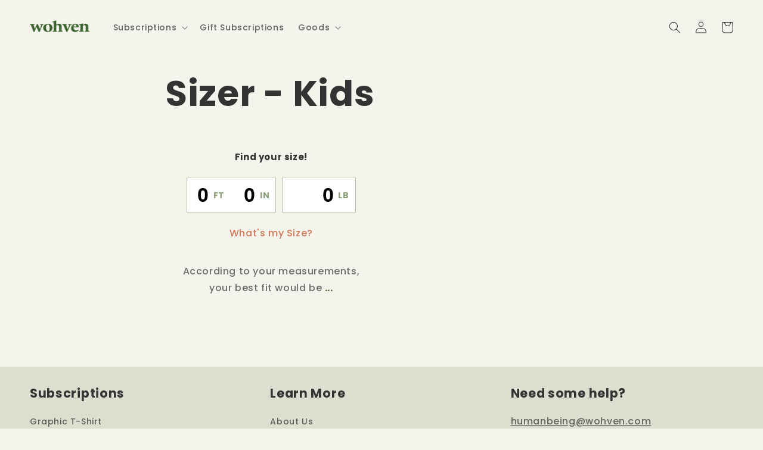

--- FILE ---
content_type: text/css
request_url: https://wohven.com/cdn/shop/t/46/assets/custom.css?v=163728114066921056541661811877
body_size: 601
content:
.wpmarginauto{margin:0 auto}.wpnavbutton{background:#de572a;color:#fff!important;font-size:.8125rem;font-weight:700;text-transform:uppercase;padding:0 30px;position:relative;top:-1px;transition:all .15s linear;cursor:pointer;margin:0;display:inline-block;line-height:52px;border-radius:0;-webkit-appearance:none}.wpnavbutton:hover{background:#303030}#wphero{height:740px;background-image:url(/cdn/shop/files/wpheroback.jpg?v=1594657886);background-size:cover;position:relative}.wpherocolor{position:absolute;top:0;left:0;right:0;bottom:0;z-index:1;opacity:.7}.wpherocontent{position:absolute;top:0;left:0;right:0;bottom:0;z-index:2}.wpheroshirt{display:block;padding:75px 0 0}.wpcontainer{margin:0 auto;max-width:1140px}.wpleftbox,.wprightbox{width:49%;display:inline-block;vertical-align:top}.wptitle{font-size:36px;line-height:1.3;margin-bottom:25px;color:#fff!important;padding-top:25%}.wpsubtitle{color:#fff;font-size:22px;line-height:1.4;margin-bottom:60px}.wpheading{font-size:34px;line-height:1.3;margin-bottom:20px;color:#333!important}.wpsubheading{color:#6c6c6a;font-size:18px;line-height:1.4;margin-bottom:50px;max-width:800px}#wpstyles{padding:150px 0;text-align:center}.wpsmallsub{color:#446129;text-transform:uppercase;font-weight:700;letter-spacing:1px}.wpshirtstyles{display:block;padding:20px 0}#wpchoose{padding:100px 0 150px;text-align:center}#wpchoose .wpsubheading{max-width:600px}.wpchooseproductwrapper{border-radius:8px;overflow:hidden;width:390px;display:inline-block;margin:0 10px}.wpchooseproductimg{height:235px;text-align:center;overflow:hidden;padding:20px 20px 0}.wpchooseproductimg img{display:block;margin:0 auto}.wpchooseproducttext{padding:20px;background-color:#f4f4ed}.wpchoosehead{font-weight:700;font-size:1.5rem;margin-bottom:10px}.wpchoosetext{font-size:.9rem;line-height:1.2rem;color:#637381}.wpchooseprice{color:#446129;font-weight:700;font-style:italic;font-size:.9rem;margin-bottom:10px}.wpchooseproductbuttons{background-color:#c65534;text-align:center}.wpchooseproductbuttons a{color:#fff;text-transform:uppercase;text-align:center;width:49%;display:inline-block;padding:20px 0;font-size:.8rem;letter-spacing:1px;font-weight:700}.wpchooseproductbuttons a:first-of-type{border-right:1px solid #af492c}#wpquality{height:570px;overflow:hidden}.wpqualitycontent{max-width:370px;padding:75px 20px 0;position:relative}.wpqualityshirt{left:100%;position:absolute;top:0;height:575px;max-width:983px!important;display:block}#wphowitworks{padding:150px 0;text-align:center}.wphowitworks{position:relative}.wphiwstep{color:#000;font-size:20px;line-height:1.4;margin:0;padding:0}.wphiwstep span{color:#429013}.wphiwicons{max-width:335px;display:block;margin:20px auto 50px}.wphiwdots{position:absolute;left:50%;top:300px;margin-left:-90px;width:180px}#wp-testimonial{padding:100px 0;text-align:center;background-color:#446129;background-image:url(/cdn/shop/files/background_1024x1024@3x.png?v=1563919178)}.testimonialcontent{font-size:1.3rem;font-style:italic;max-width:840px;margin:0 auto;padding:0 20px 40px;color:#fff}.testimonialcontent span{color:#000}.testimonialfrom{color:#ffffff80}#wptestimonial{padding:150px 0;text-align:center}#sizewidgetholder{padding:0 0 50px}#sizewidget{text-align:center;margin:0 auto;max-width:400px}#sizechart{text-align:center;margin:0 auto;max-width:500px}.swinput label{display:inline-block;color:#446129;opacity:.6;font-weight:700;font-size:14px;margin:0;vertical-align:super}.swinput input{display:inline-block;padding:0 3px 0 0;font-size:34px;line-height:1.5;color:#000;background-color:#fff;background-clip:padding-box;border:0px solid #ced4da;border-radius:.25rem;font-weight:700;text-align:right}.swinput input:focus{color:#495057;background-color:#fff;border-color:#fff;outline:0}.swinputwrapper{display:inline-block;border:1px solid #b0c1a0;border-radius:2px;padding:4px 10px 4px 4px;background-color:#fff}.heightinputs{display:inline-block}.weightinputs{margin:0 0 0 5px}#heightfeet{width:35px}#heightinches{width:50px}#weight{width:85px}#sizewidget input::-webkit-outer-spin-button,#sizewidget input::-webkit-inner-spin-button{-webkit-appearance:none;margin:0}#sizewidget input[type=number]{-moz-appearance:textfield}.swbuttonholder{text-align:center;padding:20px 0}.swresults{color:#6c6c6a;font-size:16px}.swresults span{text-transform:uppercase;color:#446129!important;font-weight:700}.widgethead{font-weight:700;font-size:1.5rem;margin-bottom:20px;color:#333}.Button--sizer{color:#fff;border-color:#446129}.Button--sizer:hover{color:#446129}.Button--sizer:before{background-color:#446129}.wpthirds{width:33%;background-color:#f4f4ed;border-radius:8px;overflow:hidden;margin:10px}.wpflex{display:flex}.wpcardcontainer{padding:30px 20px;text-align:center}.wpcchead{font-weight:700;font-size:1.5rem;margin-bottom:10px;color:#333}.wpcctext{color:#6c6c6a;opacity:.7}#wplovefit{padding:100px 0;text-align:center;background-color:#fff}
/*# sourceMappingURL=/cdn/shop/t/46/assets/custom.css.map?v=163728114066921056541661811877 */


--- FILE ---
content_type: text/json
request_url: https://conf.config-security.com/model
body_size: 84
content:
{"title":"recommendation AI model (keras)","structure":"release_id=0x5e:78:21:44:7e:4b:6c:5f:50:5c:7a:39:2a:55:75:37:61:5a:44:71:4c:5c:51:6f:7b:4f:38:50:57;keras;hkx1zhpd4hdeqxq3odn2dri8ieysc4a8vl64mma56ggqq8j7djgqudoei3hmj9m811j6x7kz","weights":"../weights/5e782144.h5","biases":"../biases/5e782144.h5"}